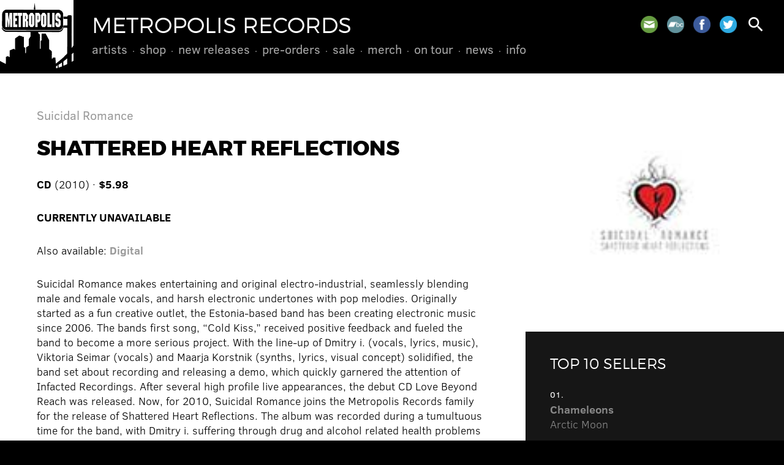

--- FILE ---
content_type: text/html; charset=UTF-8
request_url: https://www.metropolis-records.com/product/10594/shattered-heart-reflections
body_size: 2784
content:
<!DOCTYPE html>
<html>
<head>
<!-- @ DH 2o24 -->
<title>Shattered Heart Reflections &ndash; Suicidal Romance &ndash; Metropolis Records</title>
<meta http-equiv="Content-Type" content="text/html; charset=utf-8">
<meta name=viewport content="width=device-width, initial-scale=1">
<link rel="stylesheet" href="/js/flickity.css" type="text/css">
<link rel="stylesheet" href="/style.css?v=1727357886" type="text/css">
<link rel="stylesheet" href="https://fonts.googleapis.com/icon?family=Material+Icons">
<script type="text/javascript" src="/js/jquery.js"></script>
<script type="text/javascript" src="/js/jquery.simplemodal.js"></script>
<script type="text/javascript" src="/js/jquery.validate.min.js"></script>
<script type="text/javascript" src="/js/flickity.pkgd.min.js"></script>
<script type="text/javascript" src="/js/global.js"></script>
<link rel="shortcut icon" href="/images/metropolis.png" type="image/x-icon">
<link rel="apple-touch-icon" href="/images/metropolis.png">
<meta name="msapplication-TileColor" content="#000000">
<meta name="theme-color" content="#000000">
      <script type="text/javascript">

      var _gaq = _gaq || [];
      _gaq.push(['_setAccount', 'UA-41503174-1']);
      _gaq.push(['_setDomainName', 'metropolis-records.com']);
      _gaq.push(['_trackPageview']);
 
      (function() {
         var ga = document.createElement('script'); ga.type = 'text/javascript'; ga.async = true;
         ga.src = ('https:' == document.location.protocol ? 'https://ssl' : 'http://www') + '.google-analytics.com/ga.js';
         var s = document.getElementsByTagName('script')[0]; s.parentNode.insertBefore(ga, s);
      })();

      </script> 
      </head>
<body class="onesidebar product-detail">
<div id="hd">
<a href="/" id="metro"></a>
<a href="/"><h1>Metropolis Records</h1></a>
<div id="menu">
<ul>
<li><a href="/artists/">Artists</a>
</li>
<li><a href="/product/">Shop</a>
<ul>
<li><a href="/product/cd">CDs</a></li>
<li><a href="/product/vinyl">Vinyl</a></li>
<li><a href="/product/box">Box Sets</a></li>
<li><a href="https://merch.metropolis-records.com/" target="_blank">Merch</a></li>
</ul>
</li>
<li><a href="/product/new">New Releases</a>
</li>
<li><a href="/product/preorder">Pre-Orders</a>
</li>
<li><a href="/product/sale">Sale</a>
</li>
<li><a href="https://merch.metropolis-records.com/" target="_blank">Merch</a>
</li>
<li><a href="/tour/">On Tour</a>
</li>
<li><a href="/news/">News</a>
</li>
<li><a href="/info/">Info</a>
<ul>
<li><a href="/info/policy.php">Store Policy</a></li>
<li><a href="/info/mailinglist.php">Mailing List</a></li>
</ul>
</li>
</ul>
</div>
<div id="toolbar">
<span class="social">
<a href="/info/mailinglist.php" class="mail" title="Join our mailing list"></a>
<a href="https://metropolisrecords.bandcamp.com/" target="_blank" class="bandcamp" title="Bandcamp"></a>
<a href="http://www.facebook.com/MetropolisRecords" target="_blank" class="facebook" title="Facebook"></a>
<a href="https://twitter.com/metropolisrec" target="_blank" class="twitter" title="Twitter"></a>
</span>
<a href="#" id="search" class="search"><i class="material-icons">search</i></a>
<a href="#" id="mobilenav"><i class="material-icons">menu</i></a>
</div>
</div>
<div id="mobilemenu">
<ul>
<li><a href="/artists/">Artists</a>
</li>
<li><a href="/product/">Shop</a>
<ul>
<li><a href="/product/cd">CDs</a></li>
<li><a href="/product/vinyl">Vinyl</a></li>
<li><a href="/product/box">Box Sets</a></li>
<li><a href="https://merch.metropolis-records.com/">Merch</a></li>
</ul>
</li>
<li><a href="/product/new">New Releases</a>
</li>
<li><a href="/product/preorder">Pre-Orders</a>
</li>
<li><a href="/product/sale">Sale</a>
</li>
<li><a href="https://merch.metropolis-records.com/">Merch</a>
</li>
<li><a href="/tour/">On Tour</a>
</li>
<li><a href="/news/">News</a>
</li>
<li><a href="/info/">Info</a>
<ul>
<li><a href="/info/policy.php">Store Policy</a></li>
<li><a href="/info/mailinglist.php">Mailing List</a></li>
</ul>
</li>
</ul>
</div>
<div class="content">
<div class="primary">
<div class="pad">
<img src="https://metropolis-records.com/images/products/656.jpg" class="right mobileonly" alt="">
<h4><a href="/artist/suicidal-romance">Suicidal Romance</a></h4>
<h2>Shattered Heart Reflections</h2>
<p>
<b>CD</b> (2010)  &#183; <b>$5.98</b> <p><b>CURRENTLY UNAVAILABLE</b></p></p>
<p>
Also available: <b><a href="/product/10595/shattered-heart-reflections">Digital</a></b></p>
Suicidal Romance makes entertaining and original electro-industrial, seamlessly blending male and female vocals, and harsh electronic undertones with pop melodies. Originally started as a fun creative outlet, the Estonia-based band has been creating electronic music since 2006.   The bands first song, &#147;Cold Kiss,&#148; received positive feedback and fueled the band to become a more serious project. With the line-up of  Dmitry i. (vocals, lyrics, music), Viktoria Seimar (vocals) and Maarja Korstnik (synths, lyrics, visual concept) solidified, the band set about recording and releasing a demo, which quickly garnered the attention of Infacted Recordings. After several high profile live appearances, the debut CD Love Beyond Reach was released.  Now, for 2010, Suicidal Romance joins the Metropolis Records family for the release of Shattered Heart Reflections. The album was recorded during a tumultuous time for the band, with Dmitry i. suffering through drug and alcohol related health problems and depression. It is said that dark times can fuel the creative spirit, and Shattered Heart Reflections proves that to be true. This album sees Suicidal Romance creating a whole new direction for the band, playing more with modern sounds, leaving its more gothic style and Dmitry's depression behind.
<br /><br />
<h3>Track List</h3>
01. Interlude<br />
02. Touch<br />
03. Words That Change Everything<br />
04. Make Me Blind<br />
05. Love Stays the Same<br />
06. her Song<br />
07. We're Wanting More<br />
08. Dreamers<br />
09. Build Me A Heart<br />
10. Shattered heart Reflections<br />

</div>
</div>
<div class="secondary"><div class="sidebar">
<img src="https://metropolis-records.com/images/products/656.jpg" class="mainimg nomobile">
<div class="pad featured reversed">
<h3>Top 10 Sellers</h3>
<li><span class="date">01.</span><a href="https://metropolis-records.com/product/11943/arctic-moon"><b>Chameleons</b><br />Arctic Moon</a></li>
<li><span class="date">02.</span><a href="https://metropolis-records.com/product/11946/more-of-less"><b>16Volt</b><br />More Of Less</a></li>
<li><span class="date">03.</span><a href="https://metropolis-records.com/product/11936/hau-ruck-2025"><b>KMFDM</b><br />HAU RUCK 2025</a></li>
<li><span class="date">04.</span><a href="https://metropolis-records.com/product/11928/pathways"><b>The Birthday Massacre</b><br />Pathways</a></li>
<li><span class="date">05.</span><a href="https://metropolis-records.com/product/11934/silver-shade"><b>Peter Murphy</b><br />Silver Shade</a></li>
<li><span class="date">06.</span><a href="https://metropolis-records.com/product/11945/machine-vision"><b>Bill Leeb</b><br />Machine Vision</a></li>
<li><span class="date">07.</span><a href="https://metropolis-records.com/product/11935/silver-shade"><b>Peter Murphy</b><br />Silver Shade</a></li>
<li><span class="date">08.</span><a href="https://metropolis-records.com/product/11939/wisdom"><b>16Volt</b><br />Wisdom</a></li>
<li><span class="date">09.</span><a href="https://metropolis-records.com/product/11940/infecting-the-scars"><b>Dawn Of Ashes</b><br />Infecting The Scars</a></li>
<li><span class="date">10.</span><a href="https://metropolis-records.com/product/11930/and-then-oblivion"><b>Psyclon Nine</b><br />And Then Oblivion</a></li>
</ul>
</div>
</div></div>
</div>
<div id="footer" class="pad">
<div class="social">
<a href="/info/mailinglist.php" class="mail" title="Join our mailing list"></a>
<a href="https://metropolisrecords.bandcamp.com/" target="_blank" class="bandcamp" title="Bandcamp"></a>
<a href="http://www.facebook.com/MetropolisRecords" target="_blank" class="facebook" title="Facebook"></a>
<a href="https://twitter.com/metropolisrec" target="_blank" class="twitter" title="Twitter"></a>
</div>
Shop inquiries: <nobr><a href="mailto:mailorder@metropolis-records.com">mailorder@metropolis-records.com</a></nobr><br>
General inquiries: <nobr><a href="mailto:info@metropolis-records.com">info@metropolis-records.com</a></nobr><br>
Copyright &copy; 2001-2026, Metropolis Records. <nobr>All rights reserved.</nobr><br>
Website developed by <nobr><a href="http://www.zerodefectdesign.com" target="_blank">Zero Defect Design</a></nobr>
</div>
<div id="basic-modal-content">
<form method="get" action="/search/">
<input id="s" name="s" placeholder="search" />
<input type="submit" value="&#xE8B6;" id="dosearch" class="material-icons" />
<input type="button" value="&#xE5C9;" id="closemodal" class="material-icons" />
</form>
</div>
</body>
</html>


--- FILE ---
content_type: text/css
request_url: https://www.metropolis-records.com/style.css?v=1727357886
body_size: 5033
content:

   /* resets and clearfix */

   html, div { -webkit-box-sizing: border-box; -moz-box-sizing: border-box; box-sizing: border-box; }
   *, *:before, *:after { -webkit-box-sizing: inherit; -moz-box-sizing: inherit; box-sizing: inherit; }
   .cf:before, .cf:after { content: " "; display: table; }
   .cf:after { clear: both; }
   
   /* montserrat: headers */

   @font-face 
   {
      font-family: 'Montserrat';
      src: url('fonts/montserrat/montserrat-extrabold-webfont.eot');
      src: url('fonts/montserrat/montserrat-extrabold-webfont.eot?#iefix') format('embedded-opentype'),
           url('fonts/montserrat/montserrat-extrabold-webfont.woff2') format('woff2'),
           url('fonts/montserrat/montserrat-extrabold-webfont.woff') format('woff'),
           url('fonts/montserrat/montserrat-extrabold-webfont.ttf') format('truetype'),
           url('fonts/montserrat/montserrat-extrabold-webfont.svg#montserratextra_bold') format('svg');
      font-weight: bold;
      font-style: normal;
   }

   @font-face 
   {
      font-family: 'Montserrat';
      src: url('fonts/montserrat/montserrat-light-webfont.eot');
      src: url('fonts/montserrat/montserrat-light-webfont.eot?#iefix') format('embedded-opentype'),
           url('fonts/montserrat/montserrat-light-webfont.woff2') format('woff2'),
           url('fonts/montserrat/montserrat-light-webfont.woff') format('woff'),
           url('fonts/montserrat/montserrat-light-webfont.ttf') format('truetype'),
           url('fonts/montserrat/montserrat-light-webfont.svg#montserratlight') format('svg');
      font-weight: normal;
      font-style: normal;
   }

   /* clear sans: copy and navigation */

   @font-face 
   {
      font-family: 'Clear Sans';
      src: url('fonts/clear-sans/ClearSans-Light.eot?#iefix') format('embedded-opentype'),  
           url('fonts/clear-sans/ClearSans-Light.woff') format('woff'), 
           url('fonts/clear-sans/ClearSans-Light.ttf')  format('truetype'), 
           url('fonts/clear-sans/ClearSans-Light.svg#clear-sans') format('svg');
      font-weight: 100;
      font-style: normal;
   }
   
   @font-face 
   {
      font-family: 'Clear Sans';
      src: url('fonts/clear-sans/ClearSans-Regular.eot?#iefix') format('embedded-opentype'),  
           url('fonts/clear-sans/ClearSans-Regular.woff') format('woff'), 
           url('fonts/clear-sans/ClearSans-Regular.ttf')  format('truetype'), 
           url('fonts/clear-sans/ClearSans-Regular.svg#clear-sans') format('svg');
      font-weight: 400;
      font-style: normal;
   }

   @font-face 
   {
      font-family: 'Clear Sans';
      src: url('fonts/clear-sans/ClearSans-Italic.eot?#iefix') format('embedded-opentype'),  
           url('fonts/clear-sans/ClearSans-Italic.woff') format('woff'), 
           url('fonts/clear-sans/ClearSans-Italic.ttf')  format('truetype'), 
           url('fonts/clear-sans/ClearSans-Italic.svg#clear-sans') format('svg');
      font-weight: 400;
      font-style: italic;
   }

   @font-face 
   {
      font-family: 'Clear Sans';
      src: url('fonts/clear-sans/ClearSans-Bold.eot?#iefix') format('embedded-opentype'),  
           url('fonts/clear-sans/ClearSans-Bold.woff') format('woff'), 
           url('fonts/clear-sans/ClearSans-Bold.ttf')  format('truetype'), 
           url('fonts/clear-sans/ClearSans-Bold.svg#clear-sans') format('svg');
      font-weight: 700;
      font-style: normal;
   }

   @font-face 
   {
      font-family: 'Clear Sans';
      src: url('fonts/clear-sans/ClearSans-Italic.eot?#iefix') format('embedded-opentype'),  
           url('fonts/clear-sans/ClearSans-BoldItalic.woff') format('woff'), 
           url('fonts/clear-sans/ClearSans-BoldItalic.ttf')  format('truetype'), 
           url('fonts/clear-sans/ClearSans-BoldItalic.svg#clear-sans') format('svg');
      font-weight: 700;
      font-style: italic;
   }

   /* structure */

   html { overflow-y: scroll; height: 100%; min-height: 100%; }
   body { margin: 0px; padding: 0px; color: #FFFFFF; background-color: #000000; }
   body, div, input, select, textarea, table, td, th { font: 100 18px/24px 'Clear Sans', sans-serif; }
   th { font-weight: 700; border-bottom: 1px solid #000000; text-align: left; }
 
   /* header */
   
   #hd { background-color: #000000; position: relative; height: 120px; }
   a#metro 
   { 
      position: absolute; display: block; top: 0px; left: 0px; width: 120px; height: 120px; 
      background: url('images/metropolis.png') center center no-repeat; 
      background-size: cover;
   }
   
   /* type */
   
   h1 { color: #FFFFFF; font: normal 36px/32px 'Montserrat', sans-serif; text-transform: uppercase; }
   h2 { font: bold 34px/30px 'Montserrat', sans-serif; text-transform: uppercase; }
   h2 .light { font-weight: normal; }
   h3 { font: normal 24px/26px 'Montserrat', sans-serif; text-transform: uppercase; margin: 15px 0px 30px 0px; color: #000000; }
   h4 { font: 400 20px/26px 'Clear Sans', sans-serif; margin: 15px 0px 10px 0px;  }
   .secondary h3, .secondary h4, .reversed h3, .reversed h4 { color: #FFFFFF; }
   .secondary .news h3, .secondary .browse h3 { color: #000000; }
   #hd h1 { margin: 0px 0px 0px 150px; padding: 25px 0px 10px 0px; }   
   p { padding: 0px; margin: 30px 0px; }
   .date { font: 400 14px/14px 'Clear Sans', sans-serif; text-transform: uppercase; color: #000000; display: block; margin: 5px 0px; }
   p.date { font-weight: 700; font-size: 16px; line-height: 16px; margin-bottom: 20px; }
   .reversed .date { color: #FFFFFF; }
   .hot, .date.hot, .alert { color: #880000; }
   .alert { border: 1px solid #880000; padding: 15px; margin: 0px 0px 30px 0px; display: block; }
   .notice { border: 1px solid #000000; padding: 15px; margin: 0px 0px 30px 0px; display: block; font-weight: bold; }
   
   .product .info .date { margin: 0px 0px 10px 0px; font-weight: 700; }
   .secondary ul, .secondary li { list-style-type: none; margin: 15px 0px; padding: 0px; }
   .secondary ul { margin-top: 0px; }
   ul.playlist { list-style-type: none; margin: 10px 0px; padding: 0px; border-top: 1px solid #999999; }
   ul.playlist li { list-style-type: none; margin: 0px; padding: 5px 0px; border-bottom: 1px solid #999999; }
   ul.playlist li a { display: block; }
   ul.playlist li a.active { color: #000000; }
   .reversed ul.playlist li a.active { color: #FFFFFF; }
   label { cursor: pointer; }
   
   /* columns */
   
   ul.columnar 
   { 
      -webkit-column-count: 3; -moz-column-count: 3; column-count: 3;
      -webkit-column-gap: 38px; column-gap: 38px; -moz-column-gap: 38px;
      -webkit-column-break-inside: avoid;
   }
   
   /* links */

   a, a:link, a:visited { text-decoration: none; color: #999999; }
   a:hover { color: #000000; }
   .secondary a, .secondary a:link, .secondary a:visited { color: #666666; }
   .reversed a, .reversed a:link, .reversed a:visited { color: #888888; }
   .secondary a:hover, .reversed a:hover { color: #FFFFFF; }
   .social a { width: 35px; height: 35px; display: inline-block; background-position: center center; background-size: contain; margin: 0px 5px; }
   a.link { display: block; padding-left: 32px; background: transparent url('images/icon-link.png') left center no-repeat; background-size: contain; }
   a.mail { background-image: url('images/icon-mail.png'); }
   a.facebook { background-image: url('images/icon-facebook.png'); }
   a.twitter { background-image: url('images/icon-twitter.png'); }
   a.official { background-image: url('images/icon-official.png'); }
   a.myspace { background-image: url('images/icon-myspace.png'); }
   a.youtube { background-image: url('images/icon-youtube.png'); }
   a.bandcamp { background-image: url('images/icon-bandcamp.png'); }
   #footer a:hover { color: #CCCCCC; }
   #announce a { color: #FFFFFF; border-bottom: 1px dotted #FFFFFF; }
   #announce a:hover { color: #CCCCCC; border-bottom: 1px dotted #CCCCCC; }
   a.buy, a.btn, .btn, a.bigbtn
   { 
      font: 400 18px/18px 'Clear Sans', sans-serif; text-transform: uppercase; background-color: #AAAAAA; color: #FFFFFF; 
      padding: 3px 7px 4px 7px; white-space: nowrap; border: 0px; cursor: pointer;
   }
   a.bigbtn { display: inline-block; text-transform: none; font-size: 20px; line-height: 1.2; margin: 0 4px 6px 0; padding: 3px 8px 5px 8px; }
   a.buy:hover, a.btn:hover, .btn:hover, a.bigbtn:hover { background-color: #000000; color: #FFFFFF; }
   a.buy { font-size: 14px; line-height: 14px; padding: 0px 4px 1px 4px; }
   .reversed a.buy { background-color: #AAAAAA; color: #000000 !important; }
   .reversed a.buy:hover { background-color: #FFFFFF; color: #000000; }
   a.action i.material-icons { position: relative; top: 5px; }
   #toolbar a .legend { font-size: 16px; line-height: 16px; position: relative; top: -10px; }
	
	i.icon, span.icon, a.icon 
	{ 
		display: inline-block; width: 22px; height: 22px; line-height: 1; background-position: center center; background-repeat: no-repeat; background-size: auto 80%; 
		vertical-align: top;
	}
	.icon-current { border: 1px solid #999999; width: 20px; height: 20px; }
	a.icon { background-color: #999999; }
	a.icon:hover { background-color: #000000; }
	.icon-pin { background-image: url('/images/icon-pin.svg'); }
	.icon-bury { background-image: url('/images/icon-shovel.svg'); }
	.icon-sort { background-image: url('/images/icon-sort.svg'); }
	.icon-trash { background-image: rl('/images/icon-trash.svg'); background-size: auto 60%; }
	a.icon-pin { background-image: url('/images/icon-pin-w.svg'); }
	a.icon-bury { background-image: url('/images/icon-shovel-w.svg'); }
	a.icon-sort { background-image: url('/images/icon-sort-w.svg'); }
	a.icon-trash { background-image: url('/images/icon-trash-w.svg'); background-color: #CC0000; }
	ul.list-items { list-style-type: none; margin: 1rem 0; padding: 0; }
	ul.list-items li { margin: 5px 0; padding: 0; }
	ul.list-items li .icon { margin-right: 5px; }
	
	.buybtn 
	{ 
		display: inline-block; font-size: 18px; line-height: 1; white-space: nowrap; color: #666666; border: 1px solid #666666; 
		margin: 0 5px 5px 0; padding: 5px 7px;
	}
	.buybtn.primarybtn { color: #FFFFFF; background-color: #666666; }
	.buybtn:hover, .buybtn.primarybtn:hover { color: #FFFFFF; background-color: #000000; border-color: #000000; }
	.controls .buybtn { display: block; margin: 0 0 5px 0; }
	.mobileonly .buybtn { font-size: 16px; }
	.controls { padding-top: 20px; border-top: 1px solid #666666; }
	.controls h3 { margin: 0 0 15px 0; }
	
   /* main menu */

   #menu { font: 100 20px/26px 'Clear Sans', sans-serif; color: #999999; margin-left: 150px; text-transform: lowercase; }
   #menu ul { display: inline-block; list-style-type: none; margin: 0px 0px 0px -9px; padding: 0px; }
   #menu ul li { display: inline; padding: 0px; margin: 0px; float: left; position: relative; }
   #menu a 
   {
      display: block; white-space: nowrap;
      color: #AAAAAA; padding: 0px 11px 0px 9px; font-weight: 400; 
      background: transparent url('images/divider.png') 100% 65% no-repeat; 
   }
   #menu ul > li > ul > li { float: none; display: block; margin: 0px; background-color: #999999; }
   #menu ul > li > ul > li > a { padding: 4px 10px 6px 10px; display: block; font-size: 16px; line-height: 19px; }
   #menu ul > li > ul  
   {
      background: transparent url('images/submenu.png') left top no-repeat;
      padding: 30px 0px 10px 0px; position: absolute; display: none; box-shadow: 5px 5px 10px rgba(0,0,0,0.1);
   }
   #menu ul li:hover ul { display: inline-block; left: 0px; margin-left: 0px; }
   #menu ul > ul, #menu ul li, #menu ul li ul, #menu ul li ul li { z-index: 500; }
   #menu > ul > li:last-child a { background-image: none; }
   #menu a:hover, #menu ul li ul a { color: #FFFFFF; }
   div#menu ul li ul li a:hover { background-color: #555555 !important; }
   body.admin #menu > ul > li:last-child > a { color: #FFCC00; }
   body.admin #menu > ul > li:last-child > ul > li > a { color: #FFFFFF; }
   body.admin #menu > ul > li:last-child > ul > li > a:hover { background-color: #999999; }
   
   /* toolbar icons */
   
   #toolbar { position: absolute; top: 11px; right: 30px; margin-right: -5px; text-align: right; }
   #toolbar i.material-icons { font-size: 32px; line-height: 32px; }
   #toolbar a { color: #FFFFFF; padding: 13px 5px 7px 5px; position: relative; display: inline-block; }
   #toolbar a:hover { color: #AAAAAA; }
   .cartcount 
   { 
      position: absolute; top: 5px; right: 1px; font-size: 11px; line-height: 17px; display: block; text-align: center;
      color: #FFFFFF; background-color: #CC0000; width: 18px; height: 18px; border-radius: 9px;
   }
   #toolbar .social { display: inline-block; position: relative; top: -2px; }
   #toolbar .social a { width: 28px; height: 28px; }
   #toolbar .social a:hover { opacity: 0.8; }
      
   /* mobile navigation */
   
   #toolbar a#mobilenav { display: none; }
   #mobilemenu 
   { 
      display: none; background-color: #DEDEDE; margin: 0px; padding: 15px 0px; font: 100 26px/26px 'Clear Sans', sans-serif; 
      z-index: 10; -webkit-box-shadow: 0px 5px 5px rgba(0,0,0,0.4); box-shadow: 0px 5px 5px rgba(0,0,0,0.4);
      text-transform: lowercase; 
   }
   #mobilemenu ul, #mobilemenu li { list-style-type: none; padding: 0px; margin: 0px; }
   #mobilemenu ul li ul { margin-left: 60px; list-style-type: disc; color: #000000; }
   #mobilemenu ul li ul li { margin-left: 30px; list-style-type: disc; }
   #mobilemenu a { color: #000000; display: block; padding: 10px 30px 10px 30px; }
   #mobilemenu ul li ul li a { padding:  10px 15px 10px 15px; }
   #mobilemenu a:hover { color: #666666; }
   
   /* hero 3:1 */
   
   div.hero { width: 100%; padding-top: 40%; background-position: center center; background-size: cover; position: relative; }
   div.hero h2 { position: absolute; bottom: 0px; left: 0px; margin: 0px 30px 30px 60px; color: #FFFFFF; background-color: #000000; padding: 15px; }
   
   /* content elements */
   
   .pad { padding: 40px 60px; }
   .pad > p:first-child, .pad > h3:first-child, .pad > a:first-child h3 { margin-top: 0px; }
   .secondary .pad { padding: 40px; }
   .content, .secondary
   {
     display: -webkit-box; display: -moz-box; display: -ms-flexbox; display: -webkit-flex; display: flex; 
     -webkit-flex-flow: row wrap; flex-flow: row wrap;
   }
   .primary, .secondary, .sidebar { flex: 1 0 50%; }
   .primary, .newreleases { color: #000000; background-color: #FFFFFF; }
   .secondary { color: #000000; background-color: #D2D2D2; }
   .featured { color: #FFFFFF; background-color: #000000; }
	.product-detail .featured { background-color: #161616; }
   img { display: table; border: 0px; }
   .primary img { max-width: 100%; height: auto; }
   .primary img.right { max-width: 33%; height: auto; float: right; margin: 0px 0px 35px 35px; }
	img.mobileonly.right { float: none; max-width: 75%; margin: 0 0 20px 0; }
	.controls { float: right; margin: 0 0 20px 30px; width: 280px; }
	.right { float: right; margin: 0 0 20px 30px; }
	.right img, .controls img { width: 100%; height: auto; }
   .secondary img, div.image img { width: 100%; height: auto; }
   .tour { background-color: rgba(255,255,255,0.3); }
   .video { background-color: #000000; color: #FFFFFF; }
   .themepanel { background-color: #CCCCCC; color: #FFFFFF; }
   #announce { color: #FFFFFF; background-color: #000000; font-size: 20px; line-height: 26px; }
   #bandcamp { color: #FFFFFF; background-color: #1DA0C3; font-size: 20px; line-height: 26px; display: block; }
   #bandcamp img { display: inline-block; margin: 0 25px 0 0; height: 25px; width: auto; vertical-align: middle; position: relative; top: -2px; }
   #announce.pad, #bandcamp.pad { padding-top: 20px; padding-bottom: 20px; }
   #bandcamp:hover { color: #FFFFFF; background-color: #555555; }
   body.home .shopbox { background-color: #D2D2D2; }
   .shopbox h3 { color: #000000; }
   div.slug 
   { 
      padding-top: 100%; opacity: 0.3; 
      background: #000000 url('images/metropolis.png') center center no-repeat; 
      background-size: 90% 90%;
   }
   div.divided { margin: 40px 0px 0px 0px; padding: 20px 0px 0px 0px; border-top: 1px solid #000000; }
   
   /* cart */
   
   .cart td, .cart th { padding: 8px 15px 8px 0px; }
   .cart td:last-child, .cart th:last-child { padding-right: 0px; }
   .cart th { font-weight: bold; border-bottom: 1px solid #000000; }
   .cart td img { width: 80px; height: auto; }
   .cart .totals td { border-top: 1px solid #000000; }
   
   /* artists */
   
   a.artist 
   { 
      margin: 0px 0px 35px 0px; width: 100%; height: 0; padding-top: 33%; position: relative; 
      background-color: #000000; background-position: center center; background-repeat: no-repeat;
      background-size: cover; display: block;
   }
   a.artist h3 
   { 
      position: absolute; bottom: 10px; left: 0px; color: #FFFFFF; background-color: #000000;
      font-size: 20px; line-height: 22px; font-weight: bold; margin: 0px; padding: 3px 5px;
   }
   a.artist:hover h3 { color: #000000; background-color: #FFFFFF; }
   
   /* products */
   
   div.product { display: flex; flex-wrap: wrap; align-items: center; }
   div.product div { flex-basis: 100%; }
   div.shop div.product { margin-bottom: 15px; }
   div.shop div.product div.image { flex-basis: 20%; }
   div.shop div.product div.info { flex-basis: 80%; padding-left: 30px; }
   div.shop div.product div.info h4 { margin-top: 0px; }
   
   /* footer */
   
   #footer { font-size: 90%; background-color: #000000; }
   #footer .social { float: right; text-align: right; margin: 0px -5px 20px 30px; }

   /* search control modal */

   #simplemodal-overlay { background-color: #000000; }
   #basic-modal-content { display: none; padding: 0px; text-align: center; }
   #basic-modal-content form { margin: 0px 30px; white-space: nowrap; }
   #basic-modal-content input
   {
      font-size: 48px; line-height: 48px; background-color: transparent; border: none;
      -webkit-appearance: none; border-radius: 0; -webkit-border-radius: 0px;
   }
   #basic-modal-content input:focus { outline: none; }
   #basic-modal-content input#s { max-width: 60%; border-bottom: 1px solid #999999; color: #FFFFFF; }
   #basic-modal-content input#dosearch, #basic-modal-content input#closemodal { cursor: pointer; padding: 0px; color: #999999; }
   #basic-modal-content input#dosearch:hover, #basic-modal-content input#closemodal:hover { color: #FFFFFF; }
   
   /* audio controls */
   
   div.playcontrol.material-icons { cursor: pointer; color: #000000; font-size: 32px !important; line-height: 36px; }
   table.tracks { width: 100%; }
   table.tracks td { padding: 5px; }
   table.tracks td:first-child { padding-left: 0px; }
   table.tracks td:last-child { padding-right: 0px; text-align: right; }
   
   /* embedded videos */

   .video-container { position: relative; padding-bottom: 54%; padding-top: 30px; height: 0; overflow: hidden; background-color: #000000; }
   .video-container iframe, .video-container object, .video-container embed { position: absolute; top: 0; left: 0; width: 100%; height: 100%; }

   /* expanding section controls */
   
   .expanding { position: relative; }
   a.moar { position: absolute; bottom: 0px; left: 0px; right: 0px; padding: 150px 60px 0px 60px; z-index: 3; }
   a.moar, a.less { cursor: pointer; display: block; color: #000000; }
   a.less { display: block; padding: 30px 0px 0px 0px; }
   div.showhide { border: 1px solid #000000; text-transform: uppercase; text-align: center; padding: 6px; }
   a div.showhide { color: #000000; }
   a.moar:hover .showhide, a.less:hover .showhide, a.moarless:hover .showhide { color: #FFFFFF; background-color: #000000; }
   .reversed div.showhide { color: #FFFFFF; border-color: #FFFFFF; }
   .reversed a:hover div.showhide { color: #000000; background-color: #FFFFFF; }
   a.moar
   {
      background: -moz-linear-gradient(top, rgba(0,0,0,0) 0px, rgba(255,255,255,1) 130px);
      background: -webkit-linear-gradient(top, rgba(0,0,0,0) 0px, rgba(255,255,255,1) 130px);
      background: linear-gradient(to bottom, rgba(0,0,0,0) 0px, rgba(255,255,255,1) 130px);
   }
   .reversed a.moar
   {
      background: -moz-linear-gradient(top, rgba(0,0,0,0) 0%, rgba(0,0,0,1) 130px);
      background: -webkit-linear-gradient(top, rgba(0,0,0,0) 0%, rgba(0,0,0,1) 130px);
      background: linear-gradient(to bottom, rgba(0,0,0,0) 0%, rgba(0,0,0,1) 130px);
   }
   
   /* slider */
   
   div.slider { width: 100%; }
   a.slide 
   { 
      display: block;
      width: 100%; padding-top: 33.333%; background-position: center center; background-size: cover; position: relative; cursor: pointer; 
   }
   .slide .caption { position: absolute; bottom: 0px; left: 0px; right: 120px; }
   .slide h2 { color: #FFFFFF; background-color: #000000; padding: 15px 15px 11px 15px; display: inline-block; margin: 0px; line-height: 36px; }
   .slide h4 
   { 
      color: #000000; background-color: rgba(255,255,255,0.8); padding: 1px 15px 1px 15px; display: inline-block; margin: 0px 0px 20px 0px; 
      text-transform: uppercase; font-weight: 700; letter-spacing: 2px; font-size: 16px;
   }
   .slide .pad { padding-bottom: 30px; }
   .flickity-page-dots { bottom: 15px; right: 15px; text-align: right; }
   .flickity-page-dots .dot { background-color: #DEDEDE; width: 15px; height: 15px; margin: 0px 0px 0px 12px; }
   .flickity-prev-next-button { display: none; }
   
   /* administration */
   
   body.admin .primary { border-top: 3px solid #FFCC00; border-bottom: 3px solid #FFCC00; }
   body.admin .primary > .pad { border-top: 3px solid #000000; border-bottom: 3px solid #000000; }
   body.admin .browser { height: 300px; border: 1px solid #999999; overflow: auto; }
   body.admin .receipt { background-color: #DEDEDE; padding: 30px; margin-top: 30px; display: none; }
   body.admin input.readonly { color: #999999; background-color: #EFEFEF; }
   table.shade tr:nth-child(even) { background-color: #EFEFEF; }
   table.compact td, table.compact th { font-size: 15px; line-height: 18px; padding-right: 6px; }
   table.padright td, table.padright th { padding-right: 20px; }
   
   /* one sidebar only */
   
   body.onesidebar .primary { flex: 2 0 67%; }
   body.onesidebar .secondary { flex: 1 0 33%; display: block; }
   
   /* no sidebar */
   
   body.nosidebar .primary { display: block; }
   body.nosidebar .secondary { display: none; }
   
   /* large desktops */
   
   @media screen and (min-width: 1860px)
   {
      div.product div.image { flex-basis: 33%; }
      div.product div.info { flex-basis: 67%; padding-left: 30px; }
      body.onesidebar .primary { flex: 2 0 75%; }
      body.onesidebar .secondary { flex: 1 0 25%; display: block; }
   }
   
   /* medium desktops: 2 columns */

   @media screen and (min-width: 1041px) { .mobileonly { display: none; } } 
   @media screen and (max-width: 1040px)
   {
		.nomobile { display: none; }
      h2 { font-size: 28px; line-height: 26px; }
      div.hero h2 { margin: 0px 20px 20px 60px; padding: 12px 10px 8px 10px; }
      .primary { flex: 2 0 67%; }
      .secondary { flex: 1 0 33%; display: block; }
      .sidebar { display: block; }
      #toolbar .legend { display: none; }
      #bandcamp img { display: none; }
   }
   
   /* small desktops and tablets: mobile nav */
	
   @media screen and (max-width: 900px)
   {
      #hd { height: 60px; }
      a#metro { height: 60px; width: 60px; }
      #hd h1 { margin-left: 80px; padding-top: 13px; font-size: 28px; }
      #menu { display: none; }
      #toolbar a#mobilenav { display: inline; }
      #toolbar { top: 0px; }
      div.hero h2 { margin-left: 30px; }
      .pad, .secondary .pad { padding: 30px 30px; }
      a.moar { padding-left: 30px; padding-right: 30px; }
      #footer .social { float: none; text-align: left; margin-left: -5px; }
   }
   
   /* phones: 1 column */
	

   @media screen and (max-width: 800px)
   {
      body { padding-top: 60px; }
      #hd 
      { 
         position: fixed; z-index: 20; top: 0px; left: 0px; right: 0px; 
         -webkit-box-shadow: 0px 5px 10px rgba(0,0,0,0.4); box-shadow: 0px 5px 10px rgba(0,0,0,0.4);
      }
      #hd h1 { padding-top: 14px; font-size: 24px; }
      #mobilemenu { position: fixed; top: 60px; left: 0px; right: 0px; }
      div.hero { margin-bottom: 46px; }
      div.hero h2 { margin: 0px; bottom: -46px; left: 0px; right: 0px; padding-left: 30px; }
      .slide h2 { background-color: rgba(0,0,0,0.7); padding-left: 30px; padding-right: 30px; }
      .slide h4 { display: none; }
      div.caption.pad { padding-left: 0px; }
      .content, .primary, body.onesidebar .primary { display: block; }
      .featured { display: none; }
      div.product div.image { flex-basis: 20%; }
      div.product div.info { flex-basis: 80%; padding-left: 30px; padding-bottom: 10px; }
      ul.columnar { -webkit-column-count: 2; -moz-column-count: 2; column-count: 2; }
      body.onesidebar { background-color: #FFFFFF; }
      body.onesidebar .primary { display: block; width: 100%; }
      body.onesidebar .secondary { display: block; width: 100%; }
         #toolbar .social { display: none; }
   }
   
   /* stupidly small */
   
   @media screen and (max-width: 550px)
   {
      #hd h1 { display: none; }
   }
   
   /* phone-only */
   
   @media screen and (min-width: 801px)
   {
      .phoneonly { display: none !important; }
   }
 
   /* print */
   
   .printonly { display: none; }
   @media print 
   {
      
   }
   
